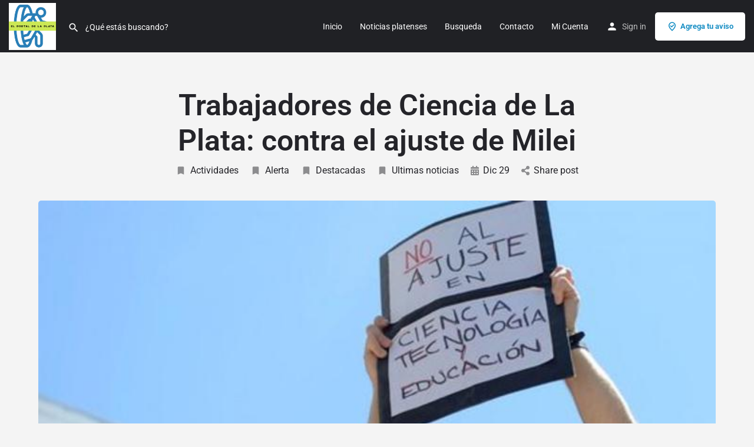

--- FILE ---
content_type: text/html; charset=UTF-8
request_url: https://www.elportaldelaplata.com.ar/trabajadores-de-ciencia-de-la-plata-contra-el-ajuste-de-milei/
body_size: 20500
content:
<!DOCTYPE html>
<html lang="es-AR">
<head>
	<meta charset="UTF-8" />
	<meta name="viewport" content="width=device-width, initial-scale=1.0" />
	<link rel="pingback" href="https://www.elportaldelaplata.com.ar/xmlrpc.php">

	<title>Trabajadores de Ciencia de La Plata: contra el ajuste de Milei &#8211; El Portal de La Plata</title>
<meta name='robots' content='max-image-preview:large' />
<link rel='dns-prefetch' href='//maps.googleapis.com' />
<link rel='dns-prefetch' href='//cdnjs.cloudflare.com' />
<link rel='dns-prefetch' href='//fonts.googleapis.com' />
<link rel="alternate" type="application/rss+xml" title="El Portal de La Plata &raquo; Feed" href="https://www.elportaldelaplata.com.ar/feed/" />
<link rel="alternate" title="oEmbed (JSON)" type="application/json+oembed" href="https://www.elportaldelaplata.com.ar/wp-json/oembed/1.0/embed?url=https%3A%2F%2Fwww.elportaldelaplata.com.ar%2Ftrabajadores-de-ciencia-de-la-plata-contra-el-ajuste-de-milei%2F" />
<link rel="alternate" title="oEmbed (XML)" type="text/xml+oembed" href="https://www.elportaldelaplata.com.ar/wp-json/oembed/1.0/embed?url=https%3A%2F%2Fwww.elportaldelaplata.com.ar%2Ftrabajadores-de-ciencia-de-la-plata-contra-el-ajuste-de-milei%2F&#038;format=xml" />
<style id='wp-img-auto-sizes-contain-inline-css' type='text/css'>
img:is([sizes=auto i],[sizes^="auto," i]){contain-intrinsic-size:3000px 1500px}
/*# sourceURL=wp-img-auto-sizes-contain-inline-css */
</style>
<link rel='stylesheet' id='ht_ctc_main_css-css' href='https://www.elportaldelaplata.com.ar/wp-content/plugins/click-to-chat-for-whatsapp/new/inc/assets/css/main.css?ver=4.36' type='text/css' media='all' />
<link rel='preload stylesheet' as='style' onload="this.onload=null;this.rel='stylesheet'" id='wp-block-library-css' href='https://www.elportaldelaplata.com.ar/wp-includes/css/dist/block-library/style.min.css?ver=6.9' type='text/css' media='all' />
<style id='classic-theme-styles-inline-css' type='text/css'>
/*! This file is auto-generated */
.wp-block-button__link{color:#fff;background-color:#32373c;border-radius:9999px;box-shadow:none;text-decoration:none;padding:calc(.667em + 2px) calc(1.333em + 2px);font-size:1.125em}.wp-block-file__button{background:#32373c;color:#fff;text-decoration:none}
/*# sourceURL=/wp-includes/css/classic-themes.min.css */
</style>
<style id='global-styles-inline-css' type='text/css'>
:root{--wp--preset--aspect-ratio--square: 1;--wp--preset--aspect-ratio--4-3: 4/3;--wp--preset--aspect-ratio--3-4: 3/4;--wp--preset--aspect-ratio--3-2: 3/2;--wp--preset--aspect-ratio--2-3: 2/3;--wp--preset--aspect-ratio--16-9: 16/9;--wp--preset--aspect-ratio--9-16: 9/16;--wp--preset--color--black: #000000;--wp--preset--color--cyan-bluish-gray: #abb8c3;--wp--preset--color--white: #ffffff;--wp--preset--color--pale-pink: #f78da7;--wp--preset--color--vivid-red: #cf2e2e;--wp--preset--color--luminous-vivid-orange: #ff6900;--wp--preset--color--luminous-vivid-amber: #fcb900;--wp--preset--color--light-green-cyan: #7bdcb5;--wp--preset--color--vivid-green-cyan: #00d084;--wp--preset--color--pale-cyan-blue: #8ed1fc;--wp--preset--color--vivid-cyan-blue: #0693e3;--wp--preset--color--vivid-purple: #9b51e0;--wp--preset--gradient--vivid-cyan-blue-to-vivid-purple: linear-gradient(135deg,rgb(6,147,227) 0%,rgb(155,81,224) 100%);--wp--preset--gradient--light-green-cyan-to-vivid-green-cyan: linear-gradient(135deg,rgb(122,220,180) 0%,rgb(0,208,130) 100%);--wp--preset--gradient--luminous-vivid-amber-to-luminous-vivid-orange: linear-gradient(135deg,rgb(252,185,0) 0%,rgb(255,105,0) 100%);--wp--preset--gradient--luminous-vivid-orange-to-vivid-red: linear-gradient(135deg,rgb(255,105,0) 0%,rgb(207,46,46) 100%);--wp--preset--gradient--very-light-gray-to-cyan-bluish-gray: linear-gradient(135deg,rgb(238,238,238) 0%,rgb(169,184,195) 100%);--wp--preset--gradient--cool-to-warm-spectrum: linear-gradient(135deg,rgb(74,234,220) 0%,rgb(151,120,209) 20%,rgb(207,42,186) 40%,rgb(238,44,130) 60%,rgb(251,105,98) 80%,rgb(254,248,76) 100%);--wp--preset--gradient--blush-light-purple: linear-gradient(135deg,rgb(255,206,236) 0%,rgb(152,150,240) 100%);--wp--preset--gradient--blush-bordeaux: linear-gradient(135deg,rgb(254,205,165) 0%,rgb(254,45,45) 50%,rgb(107,0,62) 100%);--wp--preset--gradient--luminous-dusk: linear-gradient(135deg,rgb(255,203,112) 0%,rgb(199,81,192) 50%,rgb(65,88,208) 100%);--wp--preset--gradient--pale-ocean: linear-gradient(135deg,rgb(255,245,203) 0%,rgb(182,227,212) 50%,rgb(51,167,181) 100%);--wp--preset--gradient--electric-grass: linear-gradient(135deg,rgb(202,248,128) 0%,rgb(113,206,126) 100%);--wp--preset--gradient--midnight: linear-gradient(135deg,rgb(2,3,129) 0%,rgb(40,116,252) 100%);--wp--preset--font-size--small: 13px;--wp--preset--font-size--medium: 20px;--wp--preset--font-size--large: 36px;--wp--preset--font-size--x-large: 42px;--wp--preset--spacing--20: 0.44rem;--wp--preset--spacing--30: 0.67rem;--wp--preset--spacing--40: 1rem;--wp--preset--spacing--50: 1.5rem;--wp--preset--spacing--60: 2.25rem;--wp--preset--spacing--70: 3.38rem;--wp--preset--spacing--80: 5.06rem;--wp--preset--shadow--natural: 6px 6px 9px rgba(0, 0, 0, 0.2);--wp--preset--shadow--deep: 12px 12px 50px rgba(0, 0, 0, 0.4);--wp--preset--shadow--sharp: 6px 6px 0px rgba(0, 0, 0, 0.2);--wp--preset--shadow--outlined: 6px 6px 0px -3px rgb(255, 255, 255), 6px 6px rgb(0, 0, 0);--wp--preset--shadow--crisp: 6px 6px 0px rgb(0, 0, 0);}:where(.is-layout-flex){gap: 0.5em;}:where(.is-layout-grid){gap: 0.5em;}body .is-layout-flex{display: flex;}.is-layout-flex{flex-wrap: wrap;align-items: center;}.is-layout-flex > :is(*, div){margin: 0;}body .is-layout-grid{display: grid;}.is-layout-grid > :is(*, div){margin: 0;}:where(.wp-block-columns.is-layout-flex){gap: 2em;}:where(.wp-block-columns.is-layout-grid){gap: 2em;}:where(.wp-block-post-template.is-layout-flex){gap: 1.25em;}:where(.wp-block-post-template.is-layout-grid){gap: 1.25em;}.has-black-color{color: var(--wp--preset--color--black) !important;}.has-cyan-bluish-gray-color{color: var(--wp--preset--color--cyan-bluish-gray) !important;}.has-white-color{color: var(--wp--preset--color--white) !important;}.has-pale-pink-color{color: var(--wp--preset--color--pale-pink) !important;}.has-vivid-red-color{color: var(--wp--preset--color--vivid-red) !important;}.has-luminous-vivid-orange-color{color: var(--wp--preset--color--luminous-vivid-orange) !important;}.has-luminous-vivid-amber-color{color: var(--wp--preset--color--luminous-vivid-amber) !important;}.has-light-green-cyan-color{color: var(--wp--preset--color--light-green-cyan) !important;}.has-vivid-green-cyan-color{color: var(--wp--preset--color--vivid-green-cyan) !important;}.has-pale-cyan-blue-color{color: var(--wp--preset--color--pale-cyan-blue) !important;}.has-vivid-cyan-blue-color{color: var(--wp--preset--color--vivid-cyan-blue) !important;}.has-vivid-purple-color{color: var(--wp--preset--color--vivid-purple) !important;}.has-black-background-color{background-color: var(--wp--preset--color--black) !important;}.has-cyan-bluish-gray-background-color{background-color: var(--wp--preset--color--cyan-bluish-gray) !important;}.has-white-background-color{background-color: var(--wp--preset--color--white) !important;}.has-pale-pink-background-color{background-color: var(--wp--preset--color--pale-pink) !important;}.has-vivid-red-background-color{background-color: var(--wp--preset--color--vivid-red) !important;}.has-luminous-vivid-orange-background-color{background-color: var(--wp--preset--color--luminous-vivid-orange) !important;}.has-luminous-vivid-amber-background-color{background-color: var(--wp--preset--color--luminous-vivid-amber) !important;}.has-light-green-cyan-background-color{background-color: var(--wp--preset--color--light-green-cyan) !important;}.has-vivid-green-cyan-background-color{background-color: var(--wp--preset--color--vivid-green-cyan) !important;}.has-pale-cyan-blue-background-color{background-color: var(--wp--preset--color--pale-cyan-blue) !important;}.has-vivid-cyan-blue-background-color{background-color: var(--wp--preset--color--vivid-cyan-blue) !important;}.has-vivid-purple-background-color{background-color: var(--wp--preset--color--vivid-purple) !important;}.has-black-border-color{border-color: var(--wp--preset--color--black) !important;}.has-cyan-bluish-gray-border-color{border-color: var(--wp--preset--color--cyan-bluish-gray) !important;}.has-white-border-color{border-color: var(--wp--preset--color--white) !important;}.has-pale-pink-border-color{border-color: var(--wp--preset--color--pale-pink) !important;}.has-vivid-red-border-color{border-color: var(--wp--preset--color--vivid-red) !important;}.has-luminous-vivid-orange-border-color{border-color: var(--wp--preset--color--luminous-vivid-orange) !important;}.has-luminous-vivid-amber-border-color{border-color: var(--wp--preset--color--luminous-vivid-amber) !important;}.has-light-green-cyan-border-color{border-color: var(--wp--preset--color--light-green-cyan) !important;}.has-vivid-green-cyan-border-color{border-color: var(--wp--preset--color--vivid-green-cyan) !important;}.has-pale-cyan-blue-border-color{border-color: var(--wp--preset--color--pale-cyan-blue) !important;}.has-vivid-cyan-blue-border-color{border-color: var(--wp--preset--color--vivid-cyan-blue) !important;}.has-vivid-purple-border-color{border-color: var(--wp--preset--color--vivid-purple) !important;}.has-vivid-cyan-blue-to-vivid-purple-gradient-background{background: var(--wp--preset--gradient--vivid-cyan-blue-to-vivid-purple) !important;}.has-light-green-cyan-to-vivid-green-cyan-gradient-background{background: var(--wp--preset--gradient--light-green-cyan-to-vivid-green-cyan) !important;}.has-luminous-vivid-amber-to-luminous-vivid-orange-gradient-background{background: var(--wp--preset--gradient--luminous-vivid-amber-to-luminous-vivid-orange) !important;}.has-luminous-vivid-orange-to-vivid-red-gradient-background{background: var(--wp--preset--gradient--luminous-vivid-orange-to-vivid-red) !important;}.has-very-light-gray-to-cyan-bluish-gray-gradient-background{background: var(--wp--preset--gradient--very-light-gray-to-cyan-bluish-gray) !important;}.has-cool-to-warm-spectrum-gradient-background{background: var(--wp--preset--gradient--cool-to-warm-spectrum) !important;}.has-blush-light-purple-gradient-background{background: var(--wp--preset--gradient--blush-light-purple) !important;}.has-blush-bordeaux-gradient-background{background: var(--wp--preset--gradient--blush-bordeaux) !important;}.has-luminous-dusk-gradient-background{background: var(--wp--preset--gradient--luminous-dusk) !important;}.has-pale-ocean-gradient-background{background: var(--wp--preset--gradient--pale-ocean) !important;}.has-electric-grass-gradient-background{background: var(--wp--preset--gradient--electric-grass) !important;}.has-midnight-gradient-background{background: var(--wp--preset--gradient--midnight) !important;}.has-small-font-size{font-size: var(--wp--preset--font-size--small) !important;}.has-medium-font-size{font-size: var(--wp--preset--font-size--medium) !important;}.has-large-font-size{font-size: var(--wp--preset--font-size--large) !important;}.has-x-large-font-size{font-size: var(--wp--preset--font-size--x-large) !important;}
:where(.wp-block-post-template.is-layout-flex){gap: 1.25em;}:where(.wp-block-post-template.is-layout-grid){gap: 1.25em;}
:where(.wp-block-term-template.is-layout-flex){gap: 1.25em;}:where(.wp-block-term-template.is-layout-grid){gap: 1.25em;}
:where(.wp-block-columns.is-layout-flex){gap: 2em;}:where(.wp-block-columns.is-layout-grid){gap: 2em;}
:root :where(.wp-block-pullquote){font-size: 1.5em;line-height: 1.6;}
/*# sourceURL=global-styles-inline-css */
</style>
<link rel='stylesheet' id='contact-form-7-css' href='https://www.elportaldelaplata.com.ar/wp-content/plugins/contact-form-7/includes/css/styles.css?ver=6.1.4' type='text/css' media='all' />
<link rel='stylesheet' id='woocommerce-layout-css' href='https://www.elportaldelaplata.com.ar/wp-content/plugins/woocommerce/assets/css/woocommerce-layout.css?ver=10.4.3' type='text/css' media='all' />
<link rel='stylesheet' id='woocommerce-smallscreen-css' href='https://www.elportaldelaplata.com.ar/wp-content/plugins/woocommerce/assets/css/woocommerce-smallscreen.css?ver=10.4.3' type='text/css' media='only screen and (max-width: 768px)' />
<link rel='stylesheet' id='woocommerce-general-css' href='https://www.elportaldelaplata.com.ar/wp-content/plugins/woocommerce/assets/css/woocommerce.css?ver=10.4.3' type='text/css' media='all' />
<style id='woocommerce-inline-inline-css' type='text/css'>
.woocommerce form .form-row .required { visibility: visible; }
/*# sourceURL=woocommerce-inline-inline-css */
</style>
<link rel='stylesheet' id='elementor-icons-css' href='https://www.elportaldelaplata.com.ar/wp-content/plugins/elementor/assets/lib/eicons/css/elementor-icons.min.css?ver=5.46.0' type='text/css' media='all' />
<link rel='stylesheet' id='elementor-frontend-css' href='https://www.elportaldelaplata.com.ar/wp-content/plugins/elementor/assets/css/frontend.min.css?ver=3.34.2' type='text/css' media='all' />
<style id='elementor-frontend-inline-css' type='text/css'>
.elementor-kit-6{--e-global-color-primary:#6EC1E4;--e-global-color-secondary:#54595F;--e-global-color-text:#7A7A7A;--e-global-color-accent:#61CE70;--e-global-color-9035798:#FFFFFF;--e-global-typography-primary-font-family:"Roboto";--e-global-typography-primary-font-weight:600;--e-global-typography-secondary-font-family:"Roboto Slab";--e-global-typography-secondary-font-weight:400;--e-global-typography-text-font-family:"Roboto";--e-global-typography-text-font-weight:400;--e-global-typography-accent-font-family:"Roboto";--e-global-typography-accent-font-weight:500;}.elementor-section.elementor-section-boxed > .elementor-container{max-width:1140px;}.e-con{--container-max-width:1140px;}.elementor-widget:not(:last-child){margin-block-end:20px;}.elementor-element{--widgets-spacing:20px 20px;--widgets-spacing-row:20px;--widgets-spacing-column:20px;}{}h1.entry-title{display:var(--page-title-display);}@media(max-width:1024px){.elementor-section.elementor-section-boxed > .elementor-container{max-width:1024px;}.e-con{--container-max-width:1024px;}}@media(max-width:767px){.elementor-section.elementor-section-boxed > .elementor-container{max-width:767px;}.e-con{--container-max-width:767px;}}
/*# sourceURL=elementor-frontend-inline-css */
</style>
<link rel='stylesheet' id='font-awesome-5-all-css' href='https://www.elportaldelaplata.com.ar/wp-content/plugins/elementor/assets/lib/font-awesome/css/all.min.css?ver=3.34.2' type='text/css' media='all' />
<link rel='stylesheet' id='font-awesome-4-shim-css' href='https://www.elportaldelaplata.com.ar/wp-content/plugins/elementor/assets/lib/font-awesome/css/v4-shims.min.css?ver=3.34.2' type='text/css' media='all' />
<link rel='stylesheet' id='mylisting-google-maps-css' href='https://www.elportaldelaplata.com.ar/wp-content/themes/my-listing/assets/dist/maps/google-maps/google-maps.css?ver=2.12' type='text/css' media='all' />
<link rel='preload stylesheet' as='style' onload="this.onload=null;this.rel='stylesheet'" id='mylisting-icons-css' href='https://www.elportaldelaplata.com.ar/wp-content/themes/my-listing/assets/dist/icons.css?ver=2.12' type='text/css' media='all' />
<link rel='stylesheet' id='mylisting-material-icons-css' href='https://fonts.googleapis.com/icon?family=Material+Icons&#038;display=swap&#038;ver=6.9' type='text/css' media='all' />
<link rel='stylesheet' id='mylisting-select2-css' href='https://www.elportaldelaplata.com.ar/wp-content/themes/my-listing/assets/vendor/select2/select2.css?ver=4.0.13' type='text/css' media='all' />
<link rel='stylesheet' id='mylisting-vendor-css' href='https://www.elportaldelaplata.com.ar/wp-content/themes/my-listing/assets/dist/vendor.css?ver=2.12' type='text/css' media='all' />
<link rel='stylesheet' id='mylisting-frontend-css' href='https://www.elportaldelaplata.com.ar/wp-content/themes/my-listing/assets/dist/frontend.css?ver=2.12' type='text/css' media='all' />
<link rel='stylesheet' id='ml-max-w-1200-css' href='https://www.elportaldelaplata.com.ar/wp-content/themes/my-listing/assets/dist/max-width-1200.css?ver=2.12' type='text/css' media='(max-width: 1200px)' />
<link rel='stylesheet' id='ml-max-w-992-css' href='https://www.elportaldelaplata.com.ar/wp-content/themes/my-listing/assets/dist/max-width-992.css?ver=2.12' type='text/css' media='(max-width: 992px)' />
<link rel='stylesheet' id='ml-max-w-768-css' href='https://www.elportaldelaplata.com.ar/wp-content/themes/my-listing/assets/dist/max-width-768.css?ver=2.12' type='text/css' media='(max-width: 768px)' />
<link rel='stylesheet' id='ml-max-w-600-css' href='https://www.elportaldelaplata.com.ar/wp-content/themes/my-listing/assets/dist/max-width-600.css?ver=2.12' type='text/css' media='(max-width: 600px)' />
<link rel='stylesheet' id='ml-max-w-480-css' href='https://www.elportaldelaplata.com.ar/wp-content/themes/my-listing/assets/dist/max-width-480.css?ver=2.12' type='text/css' media='(max-width: 480px)' />
<link rel='stylesheet' id='ml-max-w-320-css' href='https://www.elportaldelaplata.com.ar/wp-content/themes/my-listing/assets/dist/max-width-320.css?ver=2.12' type='text/css' media='(max-width: 320px)' />
<link rel='stylesheet' id='ml-min-w-993-css' href='https://www.elportaldelaplata.com.ar/wp-content/themes/my-listing/assets/dist/min-width-993.css?ver=2.12' type='text/css' media='(min-width: 993px)' />
<link rel='stylesheet' id='ml-min-w-1201-css' href='https://www.elportaldelaplata.com.ar/wp-content/themes/my-listing/assets/dist/min-width-1201.css?ver=2.12' type='text/css' media='(min-width: 1201px)' />
<link rel='stylesheet' id='wc-general-style-css' href='https://www.elportaldelaplata.com.ar/wp-content/themes/my-listing/assets/dist/wc-general-style.css?ver=2.12' type='text/css' media='all' />
<link rel='stylesheet' id='theme-styles-default-css' href='https://www.elportaldelaplata.com.ar/wp-content/themes/my-listing/style.css?ver=6.9' type='text/css' media='all' />
<style id='theme-styles-default-inline-css' type='text/css'>
:root{}
/*# sourceURL=theme-styles-default-inline-css */
</style>
<link rel='stylesheet' id='mylisting-dynamic-styles-css' href='https://www.elportaldelaplata.com.ar/wp-content/uploads/mylisting-dynamic-styles.css?ver=1764376876' type='text/css' media='all' />
<link rel='stylesheet' id='elementor-gf-local-roboto-css' href='https://www.elportaldelaplata.com.ar/wp-content/uploads/elementor/google-fonts/css/roboto.css?ver=1756851217' type='text/css' media='all' />
<link rel='stylesheet' id='elementor-gf-local-robotoslab-css' href='https://www.elportaldelaplata.com.ar/wp-content/uploads/elementor/google-fonts/css/robotoslab.css?ver=1756851287' type='text/css' media='all' />
<script type="text/javascript" src="https://www.elportaldelaplata.com.ar/wp-includes/js/jquery/jquery.min.js?ver=3.7.1" id="jquery-core-js"></script>
<script type="text/javascript" src="https://www.elportaldelaplata.com.ar/wp-content/plugins/woocommerce/assets/js/jquery-blockui/jquery.blockUI.min.js?ver=2.7.0-wc.10.4.3" id="wc-jquery-blockui-js" defer="defer" data-wp-strategy="defer"></script>
<script type="text/javascript" id="wc-add-to-cart-js-extra">
/* <![CDATA[ */
var wc_add_to_cart_params = {"ajax_url":"/wp-admin/admin-ajax.php","wc_ajax_url":"/?wc-ajax=%%endpoint%%","i18n_view_cart":"Ver carrito","cart_url":"https://www.elportaldelaplata.com.ar/cart-2/","is_cart":"","cart_redirect_after_add":"no"};
//# sourceURL=wc-add-to-cart-js-extra
/* ]]> */
</script>
<script type="text/javascript" src="https://www.elportaldelaplata.com.ar/wp-content/plugins/woocommerce/assets/js/frontend/add-to-cart.min.js?ver=10.4.3" id="wc-add-to-cart-js" defer="defer" data-wp-strategy="defer"></script>
<script type="text/javascript" src="https://www.elportaldelaplata.com.ar/wp-content/plugins/woocommerce/assets/js/js-cookie/js.cookie.min.js?ver=2.1.4-wc.10.4.3" id="wc-js-cookie-js" defer="defer" data-wp-strategy="defer"></script>
<script type="text/javascript" id="woocommerce-js-extra">
/* <![CDATA[ */
var woocommerce_params = {"ajax_url":"/wp-admin/admin-ajax.php","wc_ajax_url":"/?wc-ajax=%%endpoint%%","i18n_password_show":"Mostrar contrase\u00f1a","i18n_password_hide":"Ocultar contrase\u00f1a"};
//# sourceURL=woocommerce-js-extra
/* ]]> */
</script>
<script type="text/javascript" src="https://www.elportaldelaplata.com.ar/wp-content/plugins/woocommerce/assets/js/frontend/woocommerce.min.js?ver=10.4.3" id="woocommerce-js" defer="defer" data-wp-strategy="defer"></script>
<script type="text/javascript" src="https://www.elportaldelaplata.com.ar/wp-content/plugins/elementor/assets/lib/font-awesome/js/v4-shims.min.js?ver=3.34.2" id="font-awesome-4-shim-js"></script>
<link rel="https://api.w.org/" href="https://www.elportaldelaplata.com.ar/wp-json/" /><link rel="alternate" title="JSON" type="application/json" href="https://www.elportaldelaplata.com.ar/wp-json/wp/v2/posts/14994" /><link rel="EditURI" type="application/rsd+xml" title="RSD" href="https://www.elportaldelaplata.com.ar/xmlrpc.php?rsd" />
<meta name="generator" content="WordPress 6.9" />
<meta name="generator" content="WooCommerce 10.4.3" />
<link rel="canonical" href="https://www.elportaldelaplata.com.ar/trabajadores-de-ciencia-de-la-plata-contra-el-ajuste-de-milei/" />
<link rel='shortlink' href='https://www.elportaldelaplata.com.ar/?p=14994' />
<script type="text/javascript">var MyListing = {"Helpers":{},"Handlers":{},"MapConfig":{"ClusterSize":35,"AccessToken":"AIzaSyBC_UBHx1-NXFNxlblAyhQNuatzwEy0J28","Language":"es","TypeRestrictions":"address","CountryRestrictions":["AR"],"CustomSkins":{}}};</script><script type="text/javascript">var CASE27 = {"ajax_url":"https:\/\/www.elportaldelaplata.com.ar\/wp-admin\/admin-ajax.php","login_url":"https:\/\/www.elportaldelaplata.com.ar\/my-account-2\/","register_url":"https:\/\/www.elportaldelaplata.com.ar\/my-account-2\/?register","mylisting_ajax_url":"\/?mylisting-ajax=1","theme_folder":"https:\/\/www.elportaldelaplata.com.ar\/wp-content\/themes\/my-listing","theme_version":"2.12","env":"production","ajax_nonce":"0ff3567200","l10n":{"selectOption":"Select an option","errorLoading":"The results could not be loaded.","removeAllItems":"Remove all items","loadingMore":"Loading more results\u2026","noResults":"No results found","searching":"Searching\u2026","datepicker":{"format":"DD MMMM, YY","timeFormat":"h:mm A","dateTimeFormat":"DD MMMM, YY, h:mm A","timePicker24Hour":false,"firstDay":1,"applyLabel":"Apply","cancelLabel":"Cancel","customRangeLabel":"Custom Range","daysOfWeek":["Su","Mo","Tu","We","Th","Fr","Sa"],"monthNames":["January","February","March","April","May","June","July","August","September","October","November","December"]},"irreversible_action":"This is an irreversible action. Proceed anyway?","delete_listing_confirm":"Are you sure you want to delete this listing?","copied_to_clipboard":"Copied!","nearby_listings_location_required":"Enter a location to find nearby listings.","nearby_listings_retrieving_location":"Retrieving location...","nearby_listings_searching":"Searching for nearby listings...","geolocation_failed":"You must enable location to use this feature.","something_went_wrong":"Something went wrong.","all_in_category":"All in \"%s\"","invalid_file_type":"Invalid file type. Accepted types:","file_limit_exceeded":"You have exceeded the file upload limit (%d).","file_size_limit":"This attachement (%s) exceeds upload size limit (%d).","terms_limit":"You can select a maximum of %s item(s) for this field.","input_too_short":"Field value can't be shorter than %d characters.","input_too_long":"Field value can't be longer than %d characters."},"woocommerce":[],"map_provider":"google-maps","google_btn_local":"es_AR","caption1":"","caption2":"","close_on_scroll":"","recaptcha_type":"v2","recaptcha_key":"6LeNTbcUAAAAADANusAcXfkENMp9aYnyStBtHoar","select2_keep_open_multi":"1","js_field_html_img":"<div class=\"uploaded-file uploaded-image review-gallery-image job-manager-uploaded-file\">\t<span class=\"uploaded-file-preview\">\t\t\t\t\t<span class=\"job-manager-uploaded-file-preview\">\t\t\t\t<img alt=\"Uploaded file\" src=\"\">\t\t\t<\/span>\t\t\t\t<a href=\"#\" class=\"remove-uploaded-file review-gallery-image-remove job-manager-remove-uploaded-file\"><i class=\"mi delete\"><\/i><\/a>\t<\/span>\t<input type=\"hidden\" class=\"input-text\" name=\"\" value=\"b64:\"><\/div>","js_field_html":"<div class=\"uploaded-file  review-gallery-image job-manager-uploaded-file\">\t<span class=\"uploaded-file-preview\">\t\t\t\t\t<span class=\"job-manager-uploaded-file-name\">\t\t\t\t<i class=\"mi insert_drive_file uploaded-file-icon\"><\/i>\t\t\t\t<code><\/code>\t\t\t<\/span>\t\t\t\t<a href=\"#\" class=\"remove-uploaded-file review-gallery-image-remove job-manager-remove-uploaded-file\"><i class=\"mi delete\"><\/i><\/a>\t<\/span>\t<input type=\"hidden\" class=\"input-text\" name=\"\" value=\"b64:\"><\/div>"};</script>	<noscript><style>.woocommerce-product-gallery{ opacity: 1 !important; }</style></noscript>
	<meta name="generator" content="Elementor 3.34.2; settings: css_print_method-internal, google_font-enabled, font_display-auto">
			<style>
				.e-con.e-parent:nth-of-type(n+4):not(.e-lazyloaded):not(.e-no-lazyload),
				.e-con.e-parent:nth-of-type(n+4):not(.e-lazyloaded):not(.e-no-lazyload) * {
					background-image: none !important;
				}
				@media screen and (max-height: 1024px) {
					.e-con.e-parent:nth-of-type(n+3):not(.e-lazyloaded):not(.e-no-lazyload),
					.e-con.e-parent:nth-of-type(n+3):not(.e-lazyloaded):not(.e-no-lazyload) * {
						background-image: none !important;
					}
				}
				@media screen and (max-height: 640px) {
					.e-con.e-parent:nth-of-type(n+2):not(.e-lazyloaded):not(.e-no-lazyload),
					.e-con.e-parent:nth-of-type(n+2):not(.e-lazyloaded):not(.e-no-lazyload) * {
						background-image: none !important;
					}
				}
			</style>
			            <meta name="google-signin-client_id" content="684290690612-o77k2ni22vtbo4m63obl6h4nj1uhvn3a.apps.googleusercontent.com">
        <link rel="icon" href="https://www.elportaldelaplata.com.ar/wp-content/uploads/2024/03/logo-el-portal-de-la-plata-chico-100x100.png" sizes="32x32" />
<link rel="icon" href="https://www.elportaldelaplata.com.ar/wp-content/uploads/2024/03/logo-el-portal-de-la-plata-chico-300x300.png" sizes="192x192" />
<link rel="apple-touch-icon" href="https://www.elportaldelaplata.com.ar/wp-content/uploads/2024/03/logo-el-portal-de-la-plata-chico-300x300.png" />
<meta name="msapplication-TileImage" content="https://www.elportaldelaplata.com.ar/wp-content/uploads/2024/03/logo-el-portal-de-la-plata-chico-300x300.png" />
<style type="text/css" id="mylisting-typography"></style></head>
<body class="wp-singular post-template-default single single-post postid-14994 single-format-standard wp-theme-my-listing theme-my-listing woocommerce-no-js my-listing elementor-default elementor-kit-6">

<div id="c27-site-wrapper"><div class="loader-bg main-loader site-logo-loader" style="background-color: #202125;">
	<img fetchpriority="high" width="300" height="300" src="https://www.elportaldelaplata.com.ar/wp-content/uploads/2024/03/logo-el-portal-de-la-plata-chico-300x300.png" class="" alt="Site logo" aria-hidden="true" decoding="async" srcset="https://www.elportaldelaplata.com.ar/wp-content/uploads/2024/03/logo-el-portal-de-la-plata-chico-300x300.png 300w, https://www.elportaldelaplata.com.ar/wp-content/uploads/2024/03/logo-el-portal-de-la-plata-chico-150x150.png 150w, https://www.elportaldelaplata.com.ar/wp-content/uploads/2024/03/logo-el-portal-de-la-plata-chico-100x100.png 100w, https://www.elportaldelaplata.com.ar/wp-content/uploads/2024/03/logo-el-portal-de-la-plata-chico.png 500w" sizes="(max-width: 300px) 100vw, 300px" /></div>
<link rel='stylesheet' id='mylisting-header-css' href='https://www.elportaldelaplata.com.ar/wp-content/themes/my-listing/assets/dist/header.css?ver=2.12' type='text/css' media='all' />

<header class="c27-main-header header header-style-default header-width-full-width header-dark-skin header-scroll-dark-skin header-scroll-hide header-fixed header-menu-right">
	<div class="header-skin"></div>
	<div class="header-container">
		<div class="header-top container-fluid">
			<div class="header-left">
			<div class="mobile-menu">
				<a aria-label="Mobile menu icon" href="#main-menu">
					<div class="mobile-menu-lines"><i class="mi menu"></i></div>
				</a>
			</div>
			<div class="logo">
									
					<a aria-label="Site logo" href="https://www.elportaldelaplata.com.ar/" class="static-logo">
						<img width="300" height="300" src="https://www.elportaldelaplata.com.ar/wp-content/uploads/2024/03/logo-el-portal-de-la-plata-chico-300x300.png" class="" alt="" aria-hidden="true" decoding="async" srcset="https://www.elportaldelaplata.com.ar/wp-content/uploads/2024/03/logo-el-portal-de-la-plata-chico-300x300.png 300w, https://www.elportaldelaplata.com.ar/wp-content/uploads/2024/03/logo-el-portal-de-la-plata-chico-150x150.png 150w, https://www.elportaldelaplata.com.ar/wp-content/uploads/2024/03/logo-el-portal-de-la-plata-chico-100x100.png 100w, https://www.elportaldelaplata.com.ar/wp-content/uploads/2024/03/logo-el-portal-de-la-plata-chico.png 500w" sizes="(max-width: 300px) 100vw, 300px" />					</a>
							</div>
							<link rel='stylesheet' id='mylisting-quick-search-form-css' href='https://www.elportaldelaplata.com.ar/wp-content/themes/my-listing/assets/dist/quick-search-form.css?ver=2.12' type='text/css' media='all' />
<div class="quick-search-instance text-left" id="c27-header-search-form" data-focus="default">
	<form action="https://www.elportaldelaplata.com.ar/explore-alternate/" method="GET">
		<div class="dark-forms header-search  search-shortcode-light">
			<i class="mi search"></i>
			<input type="search" placeholder="¿Qué estás buscando? " name="search_keywords" autocomplete="off">
			<div class="instant-results">
				<ul class="instant-results-list ajax-results no-list-style"></ul>
				<button type="submit" class="buttons full-width button-5 search view-all-results all-results">
					<i class="mi search"></i>View all results				</button>
				<button type="submit" class="buttons full-width button-5 search view-all-results no-results">
					<i class="mi search"></i>No results				</button>
				<div class="loader-bg">
					<link rel='stylesheet' id='mylisting-paper-spinner-css' href='https://www.elportaldelaplata.com.ar/wp-content/themes/my-listing/assets/dist/paper-spinner.css?ver=2.12' type='text/css' media='all' />

<div class="paper-spinner center-vh" style="width: 24px; height: 24px;">
	<div class="spinner-container active">
		<div class="spinner-layer layer-1" style="border-color: #777;">
			<div class="circle-clipper left">
				<div class="circle" style="border-width: 2.5px;"></div>
			</div><div class="gap-patch">
				<div class="circle" style="border-width: 2.5px;"></div>
			</div><div class="circle-clipper right">
				<div class="circle" style="border-width: 2.5px;"></div>
			</div>
		</div>
	</div>
</div>				</div>

							</div>
		</div>
	</form>
</div>
										</div>
			<div class="header-center">
			<div class="i-nav">
				<div class="mobile-nav-head">
					<div class="mnh-close-icon">
						<a aria-label="Close mobile menu" href="#close-main-menu">
							<i class="mi close"></i>
						</a>
					</div>

									</div>

				
					<ul id="menu-superior" class="main-menu main-nav no-list-style"><li id="menu-item-5736" class="menu-item menu-item-type-post_type menu-item-object-page menu-item-home menu-item-5736"><a href="https://www.elportaldelaplata.com.ar/">Inicio</a></li>
<li id="menu-item-5737" class="menu-item menu-item-type-post_type menu-item-object-page menu-item-5737"><a href="https://www.elportaldelaplata.com.ar/blog-de-noticias-de-la-plata/">Noticias platenses</a></li>
<li id="menu-item-5738" class="menu-item menu-item-type-post_type menu-item-object-page menu-item-5738"><a href="https://www.elportaldelaplata.com.ar/explore-alternate/">Busqueda</a></li>
<li id="menu-item-5739" class="menu-item menu-item-type-post_type menu-item-object-page menu-item-5739"><a href="https://www.elportaldelaplata.com.ar/contacto/">Contacto</a></li>
<li id="menu-item-5740" class="menu-item menu-item-type-post_type menu-item-object-page menu-item-5740"><a href="https://www.elportaldelaplata.com.ar/my-account-2/">Mi Cuenta</a></li>
</ul>
					<div class="mobile-nav-button">
						<div class="header-button">
	<a href="https://www.elportaldelaplata.com.ar/create-a-listing/" class="buttons button-1">
		<i class="icon-location-pin-check-2"></i> Agrega tu aviso	</a>
</div>					</div>
				</div>
				<div class="i-nav-overlay"></div>
				</div>
			<div class="header-right">
									<div class="user-area signin-area">
						<i class="mi person user-area-icon"></i>
						<a href="https://www.elportaldelaplata.com.ar/my-account-2/">
							Sign in						</a>
											</div>
					<div class="mob-sign-in">
						<a aria-label="Mobile sign in button" href="https://www.elportaldelaplata.com.ar/my-account-2/"><i class="mi person"></i></a>
					</div>

									
				<div class="header-button">
	<a href="https://www.elportaldelaplata.com.ar/create-a-listing/" class="buttons button-1">
		<i class="icon-location-pin-check-2"></i> Agrega tu aviso	</a>
</div>
									<div class="search-trigger" data-toggle="modal" data-target="#quicksearch-mobile-modal">
						<a aria-label="Header mobile search trigger" href="#"><i class="mi search"></i></a>
					</div>
							</div>
		</div>
	</div>
</header>

	<div class="c27-top-content-margin"></div>

<link rel='stylesheet' id='mylisting-single-blog-css' href='https://www.elportaldelaplata.com.ar/wp-content/themes/my-listing/assets/dist/single-blog.css?ver=2.12' type='text/css' media='all' />
<section class="i-section blogpost-section">
	<div class="container">
		<div class="row blog-title">
			<div class="col-md-8 col-md-offset-2">
				<h1 class="case27-primary-text">Trabajadores de Ciencia de La Plata: contra el ajuste de Milei</h1>
					<div class="post-cover-buttons">
						<ul class="no-list-style">
															<li>
									<a href="https://www.elportaldelaplata.com.ar/post-category/actividades/">
										<i class="mi bookmark"></i>
										Actividades									</a>
								</li>
															<li>
									<a href="https://www.elportaldelaplata.com.ar/post-category/alerta/">
										<i class="mi bookmark"></i>
										Alerta									</a>
								</li>
															<li>
									<a href="https://www.elportaldelaplata.com.ar/post-category/destacadas/">
										<i class="mi bookmark"></i>
										Destacadas									</a>
								</li>
															<li>
									<a href="https://www.elportaldelaplata.com.ar/post-category/ultimas-noticias/">
										<i class="mi bookmark"></i>
										Ultimas noticias									</a>
								</li>
							
							<li>
								<div>
									<i class="fa fa-calendar"></i>
																		<span>Dic 29</span>
								</div>
							</li>



							<li class="dropdown">
																	<a href="#" data-toggle="modal" data-target="#social-share-modal">
										<i class="fa fa-share-alt"></i>
										Share post									</a>

															</li>
					</ul>
				</div>
			</div>
		</div>
					<div class="row blog-featured-image">
				<div class="col-md-12">
					<img src="https://www.elportaldelaplata.com.ar/wp-content/uploads/2023/12/toma-del-conicet-1920-1-1024x575-1.jpg" alt="">
				</div>
			</div>
		
		<div class="row section-body">
			<div class="col-md-8 col-md-offset-2 c27-content-wrapper">
				
<h2 class="wp-block-heading"></h2>



<p>En la tarde de hoy martes 26 de diciembre diferentes sectores comprometidos con el sistema científico-tecnológico y el universo académico-universitario de la ciudad de La Plata se reunieron, por segunda vez en estas semanas, para hacer frente a las medidas de ajuste que el gobierno de <em>La Libertad Avanza</em>, encabezado por Milei, y en sociedad con el PRO, están llevando adelante contra este sector (a la vez que contra tantos otros del pueblo argentino).</p>



<p>De la reunión participaron referentes de diversos espacios políticos, institucionales, y gremiales (entre éstos últimos se destaca la participación de la Asociación Docentes de la UNLP -ADULP- y ATE-CONICET) que son referentes tanto a nivel de ciencia y tecnología (CyT) como a nivel académico-universitario.</p>



<p>Luego de analizar la información que ha ido apareciendo a un ritmo acelerado durante la última semana, desde este espacio denominado “Trabajadores de Ciencia de La Plata (Investigadores/as, docentes y becarios/as)” resolvieron:</p>



<p>1-&nbsp;<strong>Difundir</strong>&nbsp;a toda persona que consideramos debe estar interesada los avances del gobierno en contra de los espacios de CyT (punteo adjunto debajo)</p>



<p>2-&nbsp;<strong>Movilizar</strong>&nbsp;mañana miércoles 27 de diciembre a la marcha convocada por todas las centrales sindicales, en CABA frente al palacio de Tribunales. En La Plata, se convoca a las 8:30 h en la estación de trenes.</p>



<p>3-&nbsp;<strong>Movilizar</strong>&nbsp;en La Plata a un abrazo al Centro Científico Tecnológico CONICET (CCT-La Plata; calle 8 e/62 y 63), este viernes 29 de diciembre a las 11:00 h.</p>



<p>Puntos a destacar en&nbsp;<strong>defensa del sistema científico y universitario argentino:</strong></p>



<p>Las/as trabajadores del sistema científico y universitario argentino de La Plata expresamos nuestra preocupación sobre las medidas propuestas por el gobierno nacional en torno al sector.</p>



<p>En relación a dichas medidas, enumeramos los aspectos más significativos que afectarán el funcionamiento del sistema científico y universitario:</p>



<p><strong>1.</strong>&nbsp;El MINCyT pasó al rango de Subsecretaría, quedando dentro de la Secretaría de Innovación, Ciencia y Tecnología, cuyo titular es el empresario y economista Alejandro Cosentino.</p>



<p><strong>2.</strong>&nbsp;En el CONICET, el presupuesto 2023 fue prorrogado para el 2024. Esto significa que, en este contexto de inflación, el organismo tiene recursos para funcionar hasta junio 2024.</p>



<p><strong>3.</strong>&nbsp;En el Boletín Oficial del 26/12/23 se publicó el Decreto 84/2023 que establece que las contrataciones de personas “que hayan iniciado a prestar servicios a partir del 1 de enero de 2023, en los organismos comprendidos en los incisos a) y c) del artículo 8° de la ley 24.156, no serán renovadas”. Los nuevos contratos, en cambio, serán solo por 90 días.</p>



<p><strong>4.</strong>&nbsp;En tanto, para el caso de las Becas Doctorales que otorga el CONICET, en la última reunión del Directorio se dio a conocer que para las 1350 becas que hay en espera, correspondientes al último llamado, solo se publicará el orden de mérito, pero no se otorgarán altas debido a cuestiones presupuestarias. Mientras que las becas que finalizan ya no tendrán prórrogas (estas se venían otorgando a partir de la pandemia).</p>



<p><strong>5.</strong>&nbsp;Para las Becas Posdoctorales de CONICET se hará un nuevo llamado el año próximo, pero el procedimiento sería el mismo que para las Becas Doctorales: la convocatoria se realizará, se hará el proceso completo y al finalizar solo se comunicará el orden de mérito, pero NO serán efectivas hasta NO contar con el presupuesto correspondiente. Por otro lado, NO se prorrogan las doctorales hasta presentarse a una Beca Posdoctoral y tener el resultado.</p>



<p><strong>6.</strong>&nbsp;Las convocatorias a Becas en el Exterior que otorga el CONICET se suspenden, tanto aquellas que están en concurso como los próximos llamados, mientras que sólo se mantienen las que actualmente están en ejecución.</p>



<p><strong>7.</strong>&nbsp;Promociones en Carrera de Investigador/a Científico/a (CIC) de CONICET: se van a comunicar los resultados de la última convocatoria, pero por cuestiones presupuestarias (“<em>no hay plata</em>”, según lema acuñado), sus altas y ejecuciones quedarán en suspenso.</p>



<p><strong>8.</strong>&nbsp;Concursos y promociones de la Carrera de Personal de Apoyo (CPA) de CONICET: se van a comunicar los resultados, pero por cuestiones presupuestarias no se van a dar de alta ni ejecutarán por ahora.</p>



<p><strong>9.</strong>&nbsp;En el caso de los Ingresos de Investigadores/as pendientes de los años 2022-2023: se irían dando las altas a medida que haya presupuesto. Quienes no tenían beca o no pertenecían a la institución, no podrán tener ninguna opción financiada por CONICET hasta que salga el alta.</p>



<p><strong>10.</strong>&nbsp;Convocatoria a Ingresos CIC-CONICET 2024: La convocatoria se realizará, es decir, se hará el proceso completo y al finalizar la comunicación será la misma que en los casos previamente descriptos. Se publicará orden de mérito, pero NO serán efectivas hasta contar con el presupuesto correspondiente.</p>



<p><strong>11.</strong>&nbsp;Congelamiento y retroceso de 6 meses en el programa Equipar-Ciencia. Habrá mínimas inversiones en equipamiento científico sofisticado para todo el sistema nacional de ciencia y técnica nacional (incluidas las Universidades Nacionales, UUNN). En Equipamiento se estima financiar a 100 equipos; con una inversión de entre 50 mil y 1.5 millones de dólares para las 23 provincias, para todas las UUNN, el CONICET y en todos los organismos de CyT. Muchos de los fondos ya habían sido conveniados y comprometidos.</p>



<p><strong>12.</strong>&nbsp;Discontinuación de las inversiones asociadas el programa Construir-ciencia. Esto afecta a obras de infraestructura de gran porte (más de 50) destinadas para actividades de investigación en todo el sistema nacional de CYT (incluidas las UUNN). Obras que estaban conveniadas y comprometidas, pero de las que no se sabe si van a continuar los desembolsos.</p>



<p><strong>13.</strong>&nbsp;El tarifazo y la elevada proporción de insumos importados que tienen las prácticas de investigación en muchas de las disciplinas científicas hace más necesario la financiación y subsidios de “funcionamiento” de la actividad, la que, evidentemente, está puesta en duda por en los presupuestos asignados a los organismos y a las UUNN desde el actual gobierno nacional.</p>



<p><strong>14.</strong>&nbsp;Ante todas estas cuestiones, el Consejo Interuniversitario Nacional (CIN) expresó que si se prorroga el presupuesto 2023, la universidad podrá funcionar hasta mayo 2024, afectando de esta manera las actividades de docencia, investigación y extensión.</p>
			</div>
		</div>
					<div class="row tags-list">
				<div class="col-md-8 col-md-offset-2">
					<ul class="tags no-list-style">
						<li><a href="https://www.elportaldelaplata.com.ar/post-tag/cacerolazo-contra-javier-milei/" rel="tag">Cacerolazo contra javier Milei</a><li><a href="https://www.elportaldelaplata.com.ar/post-tag/la-ciencia-protesta-contra-javier-milei/" rel="tag">La ciencia protesta contra Javier Milei</a><li><a href="https://www.elportaldelaplata.com.ar/post-tag/protesta/" rel="tag">Protesta</a></li>
					</ul>
				</div>
			</div>
		
		
		<div class="row c27-post-changer">
			<div class="col-xs-4 col-sm-5 text-left">
				<a href="https://www.elportaldelaplata.com.ar/micros-en-la-plata-hay-o-no-reduccion-del-servicio/" rel="prev">Previous Post</a>			</div>
			<div class="col-xs-4 col-sm-2 text-center">
							</div>
			<div class="col-xs-4 col-sm-5 text-right">
				<a href="https://www.elportaldelaplata.com.ar/asi-funcionaran-los-servicios-municipales-en-la-plata-el-31-de-diciembre-y-el-1-de-enero/" rel="next">Next Post</a>			</div>
		</div>
	</div>
</section>



</div><link rel='stylesheet' id='mylisting-footer-css' href='https://www.elportaldelaplata.com.ar/wp-content/themes/my-listing/assets/dist/footer.css?ver=2.12' type='text/css' media='all' />

<footer class="footer ">
	<div class="container">
		
		<div class="row">
			<div class="col-md-12">
				<div class="footer-bottom">
					<div class="row">
													<div class="col-md-12 col-sm-12 col-xs-12 social-links">
								<ul id="menu-superior-1" class="main-menu social-nav no-list-style"><li class="menu-item menu-item-type-post_type menu-item-object-page menu-item-home menu-item-5736"><a href="https://www.elportaldelaplata.com.ar/">Inicio</a></li>
<li class="menu-item menu-item-type-post_type menu-item-object-page menu-item-5737"><a href="https://www.elportaldelaplata.com.ar/blog-de-noticias-de-la-plata/">Noticias platenses</a></li>
<li class="menu-item menu-item-type-post_type menu-item-object-page menu-item-5738"><a href="https://www.elportaldelaplata.com.ar/explore-alternate/">Busqueda</a></li>
<li class="menu-item menu-item-type-post_type menu-item-object-page menu-item-5739"><a href="https://www.elportaldelaplata.com.ar/contacto/">Contacto</a></li>
<li class="menu-item menu-item-type-post_type menu-item-object-page menu-item-5740"><a href="https://www.elportaldelaplata.com.ar/my-account-2/">Mi Cuenta</a></li>
</ul>							</div>
												<div class="col-md-12 col-sm-12 col-xs-12 copyright">
							<p>© El Portal de La Plata</p>
						</div>
					</div>
				</div>
			</div>
		</div>
	</div>
</footer>
<!-- Quick view modal -->
<link rel='preload stylesheet' as='style' onload="this.onload=null;this.rel='stylesheet'" id='ml:quick-view-modal-css' href='https://www.elportaldelaplata.com.ar/wp-content/themes/my-listing/assets/dist/quick-view-modal.css?ver=2.12' type='text/css' media='all' />
<div id="quick-view" class="modal modal-27 quick-view-modal c27-quick-view-modal" role="dialog">
	<div class="container">
		<div class="modal-dialog">
			<div class="modal-content"></div>
		</div>
	</div>
	<div class="loader-bg">
		
<div class="paper-spinner center-vh" style="width: 28px; height: 28px;">
	<div class="spinner-container active">
		<div class="spinner-layer layer-1" style="border-color: #ddd;">
			<div class="circle-clipper left">
				<div class="circle" style="border-width: 3px;"></div>
			</div><div class="gap-patch">
				<div class="circle" style="border-width: 3px;"></div>
			</div><div class="circle-clipper right">
				<div class="circle" style="border-width: 3px;"></div>
			</div>
		</div>
	</div>
</div>	</div>
</div><div id="comparison-view" class="modal modal-27" role="dialog">
	<div class="modal-dialog">
		<div class="modal-content"></div>
	</div>
	<div class="loader-bg">
		
<div class="paper-spinner center-vh" style="width: 28px; height: 28px;">
	<div class="spinner-container active">
		<div class="spinner-layer layer-1" style="border-color: #ddd;">
			<div class="circle-clipper left">
				<div class="circle" style="border-width: 3px;"></div>
			</div><div class="gap-patch">
				<div class="circle" style="border-width: 3px;"></div>
			</div><div class="circle-clipper right">
				<div class="circle" style="border-width: 3px;"></div>
			</div>
		</div>
	</div>
</div>	</div>
</div>
<!-- Modal - WC Cart Contents-->
<div id="wc-cart-modal" class="modal modal-27" role="dialog">
    <div class="modal-dialog modal-md">
	    <div class="modal-content">
	        <div class="sign-in-box">
				<div class="widget woocommerce widget_shopping_cart"><h2 class="widgettitle">Carrito</h2><div class="widget_shopping_cart_content"></div></div>			</div>
		</div>
	</div>
</div><!-- Root element of PhotoSwipe. Must have class pswp. -->
<div class="pswp" tabindex="-1" role="dialog" aria-hidden="true">
<!-- Background of PhotoSwipe.
It's a separate element as animating opacity is faster than rgba(). -->
<div class="pswp__bg"></div>
<!-- Slides wrapper with overflow:hidden. -->
<div class="pswp__scroll-wrap">
    <!-- Container that holds slides.
        PhotoSwipe keeps only 3 of them in the DOM to save memory.
        Don't modify these 3 pswp__item elements, data is added later on. -->
        <div class="pswp__container">
            <div class="pswp__item"></div>
            <div class="pswp__item"></div>
            <div class="pswp__item"></div>
        </div>
        <!-- Default (PhotoSwipeUI_Default) interface on top of sliding area. Can be changed. -->
        <div class="pswp__ui pswp__ui--hidden">
            <div class="pswp__top-bar">
                <!--  Controls are self-explanatory. Order can be changed. -->
                <div class="pswp__counter"></div>
                <button class="pswp__button pswp__button--close" title="Close (Esc)"></button>
                <button class="pswp__button pswp__button--share" title="Share"></button>
                <button class="pswp__button pswp__button--fs" title="Toggle fullscreen"></button>
                <button class="pswp__button pswp__button--zoom" title="Zoom in/out"></button>
                <!-- Preloader demo http://codepen.io/dimsemenov/pen/yyBWoR -->
                <!-- element will get class pswp__preloader--active when preloader is running -->
                <div class="pswp__preloader">
                    <div class="pswp__preloader__icn">
                        <div class="pswp__preloader__cut">
                            <div class="pswp__preloader__donut"></div>
                        </div>
                    </div>
                </div>
            </div>
            <div class="pswp__share-modal pswp__share-modal--hidden pswp__single-tap">
                <div class="pswp__share-tooltip"></div>
            </div>
            <button class="pswp__button pswp__button--arrow--left" title="Previous (arrow left)">
            </button>
            <button class="pswp__button pswp__button--arrow--right" title="Next (arrow right)">
            </button>
            <div class="pswp__caption">
                <div class="pswp__caption__center"></div>
            </div>
        </div>
    </div>
</div><script async defer id="mylisting-dialog-template" type="text/template">
	<div class="mylisting-dialog-wrapper">
		<div class="mylisting-dialog">
			<div class="mylisting-dialog--message"></div><!--
			 --><div class="mylisting-dialog--actions">
				<div class="mylisting-dialog--dismiss mylisting-dialog--action">Dismiss</div>
				<div class="mylisting-dialog--loading mylisting-dialog--action hide">
					
<div class="paper-spinner " style="width: 24px; height: 24px;">
	<div class="spinner-container active">
		<div class="spinner-layer layer-1" style="border-color: #777;">
			<div class="circle-clipper left">
				<div class="circle" style="border-width: 2.5px;"></div>
			</div><div class="gap-patch">
				<div class="circle" style="border-width: 2.5px;"></div>
			</div><div class="circle-clipper right">
				<div class="circle" style="border-width: 2.5px;"></div>
			</div>
		</div>
	</div>
</div>				</div>
			</div>
		</div>
	</div>
</script>    	        <a href="#" class="back-to-top">
            <i class="mi keyboard_arrow_up"></i>
        </a>
    <style type="text/css">.c27-main-header .logo img { height: 80px; }@media screen and (max-width: 1200px) { .c27-main-header .logo img { height: 50px; } }@media screen and (max-width: 480px) { .c27-main-header .logo img { height: 40px; } }.c27-main-header:not(.header-scroll) .header-skin { background: #202125 }.c27-main-header:not(.header-scroll) .header-skin { border-bottom: 1px solid #202125 } .c27-main-header.header-scroll .header-skin{ background: #202125 !important; }.c27-main-header.header-scroll .header-skin { border-bottom: 1px solid #202125 !important; } footer.footer{ background: #fff }</style>					<div id="quicksearch-mobile-modal" class="modal modal-27">
						<div class="modal-dialog modal-md">
							<div class="modal-content">
								<button type="button" class="close" data-dismiss="modal" aria-label="Close">
									<span aria-hidden="true">&times;</span>
								</button>
								<div class="quick-search-instance text-left" id="quicksearch-mobile" data-focus="always">
	<form action="https://www.elportaldelaplata.com.ar/explore-alternate/" method="GET">
		<div class="dark-forms header-search  search-shortcode-light">
			<i class="mi search"></i>
			<input type="search" placeholder="¿Qué estás buscando? " name="search_keywords" autocomplete="off">
			<div class="instant-results">
				<ul class="instant-results-list ajax-results no-list-style"></ul>
				<button type="submit" class="buttons full-width button-5 search view-all-results all-results">
					<i class="mi search"></i>View all results				</button>
				<button type="submit" class="buttons full-width button-5 search view-all-results no-results">
					<i class="mi search"></i>No results				</button>
				<div class="loader-bg">
					
<div class="paper-spinner center-vh" style="width: 24px; height: 24px;">
	<div class="spinner-container active">
		<div class="spinner-layer layer-1" style="border-color: #777;">
			<div class="circle-clipper left">
				<div class="circle" style="border-width: 2.5px;"></div>
			</div><div class="gap-patch">
				<div class="circle" style="border-width: 2.5px;"></div>
			</div><div class="circle-clipper right">
				<div class="circle" style="border-width: 2.5px;"></div>
			</div>
		</div>
	</div>
</div>				</div>

							</div>
		</div>
	</form>
</div>							</div>
						</div>
					</div>
				<link rel='stylesheet' id='mylisting-share-modal-css' href='https://www.elportaldelaplata.com.ar/wp-content/themes/my-listing/assets/dist/share-modal.css?ver=2.12' type='text/css' media='all' />
								<div id="social-share-modal" class="social-share-modal modal modal-27">
									<ul class="share-options no-list-style">
																				<li><a href="https://www.facebook.com/sharer/sharer.php?u=https%3A%2F%2Fwww.elportaldelaplata.com.ar%2Ftrabajadores-de-ciencia-de-la-plata-contra-el-ajuste-de-milei%2F&#038;quote=Trabajadores+de+Ciencia+de+La+Plata%3A+contra+el+ajuste+de+Milei&#038;description=%3C%21--+wp%3Aheading+--%3E%3C%21--+%2Fwp%3Aheading+--%3E%3C%21--+wp%3Aparagraph+--%3EEn+la+tarde+de+hoy+martes+26+de+diciembre+diferentes+sectores+comprometidos+con+el+sistema+cient%C3%ADfico-tecnol%C3%B3gico+y+el+universo+acad%C3%A9mico-universitario+de+la+ciudad+de+La+Plata+se+reunieron%2C+por+segunda+vez+en+estas+semanas%2C+para+hacer+frente+a+las+medidas+de+ajuste+que+el+gobierno+de%C2%A0La+Libertad+Avanza%2C+encabezado+por+Milei%2C+y+en+sociedad+con+el+PRO%2C+est%C3%A1n+llevando+adelante+contra+este+sector+%28a+la+vez+que+contra+tantos+otros+del+pueblo+argentino%29.%3C%21--+%2Fwp%3Aparagraph+--%3E%3C%21--+wp%3Aparagraph+--%3EDe+la+reuni%C3%B3n+participaron+referentes+de+diversos+espacios+pol%C3%ADticos%2C+institucionales%2C+y+gremiales+%28entre+%C3%A9stos+%C3%BAltimos+se+destaca+la+participaci%C3%B3n+de+la+Asociaci%C3%B3n+Docentes+de+la+UNLP+-ADULP-+y+ATE-CONICET%29+que+son+referentes+tanto+a+nivel+de+ciencia+y+tecnolog%C3%ADa+%28CyT%29+como+a+nivel+acad%C3%A9mico-universitario.%3C%21--+%2Fwp%3Aparagraph+--%3E%3C%21--+wp%3Aparagraph+--%3ELuego+de+analizar+la+informaci%C3%B3n+que+ha+ido+apareciendo+a+un+ritmo+acelerado+durante+la+%C3%BAltima+semana%2C+desde+este+espacio+denominado+%E2%80%9CTrabajadores+de+Ciencia+de+La+Plata+%28Investigadores%2Fas%2C+docentes+y+becarios%2Fas%29%E2%80%9D+resolvieron%3A%3C%21--+%2Fwp%3Aparagraph+--%3E%3C%21--+wp%3Aparagraph+--%3E1-%26nbsp%3BDifundir%26nbsp%3Ba+toda+persona+que+consideramos+debe+estar+interesada+los+avances+del+gobierno+en+contra+de+los+espacios+de+CyT+%28punteo+adjunto+debajo%29%3C%21--+%2Fwp%3Aparagraph+--%3E%3C%21--+wp%3Aparagraph+--%3E2-%26nbsp%3BMovilizar%26nbsp%3Bma%C3%B1ana+mi%C3%A9rcoles+27+de+diciembre+a+la+marcha+convocada+por+todas+las+centrales+sindicales%2C+en+CABA+frente+al+palacio+de+Tribunales.+En+La+Plata%2C+se+convoca+a+las+8%3A30+h+en+la+estaci%C3%B3n+de+trenes.%3C%21--+%2Fwp%3Aparagraph+--%3E%3C%21--+wp%3Aparagraph+--%3E3-%26nbsp%3BMovilizar%26nbsp%3Ben+La+Plata+a+un+abrazo+al+Centro+Cient%C3%ADfico+Tecnol%C3%B3gico+CONICET+%28CCT-La+Plata%3B+calle+8+e%2F62+y+63%29%2C+este+viernes+29+de+diciembre+a+las+11%3A00+h.%3C%21--+%2Fwp%3Aparagraph+--%3E%3C%21--+wp%3Aparagraph+--%3EPuntos+a+destacar+en%26nbsp%3Bdefensa+del+sistema+cient%C3%ADfico+y+universitario+argentino%3A%3C%21--+%2Fwp%3Aparagraph+--%3E%3C%21--+wp%3Aparagraph+--%3ELas%2Fas+trabajadores+del+sistema+cient%C3%ADfico+y+universitario+argentino+de+La+Plata+expresamos+nuestra+preocupaci%C3%B3n+sobre+las+medidas+propuestas+por+el+gobierno+nacional+en+torno+al+sector.%3C%21--+%2Fwp%3Aparagraph+--%3E%3C%21--+wp%3Aparagraph+--%3EEn+relaci%C3%B3n+a+dichas+medidas%2C+enumeramos+los+aspectos+m%C3%A1s+significativos+que+afectar%C3%A1n+el+funcionamiento+del+sistema+cient%C3%ADfico+y+universitario%3A%3C%21--+%2Fwp%3Aparagraph+--%3E%3C%21--+wp%3Aparagraph+--%3E1.%26nbsp%3BEl+MINCyT+pas%C3%B3+al+rango+de+Subsecretar%C3%ADa%2C+quedando+dentro+de+la+Secretar%C3%ADa+de+Innovaci%C3%B3n%2C+Ciencia+y+Tecnolog%C3%ADa%2C+cuyo+titular+es+el+empresario+y+economista+Alejandro+Cosentino.%3C%21--+%2Fwp%3Aparagraph+--%3E%3C%21--+wp%3Aparagraph+--%3E2.%26nbsp%3BEn+el+CONICET%2C+el+presupuesto+2023+fue+prorrogado+para+el+2024.+Esto+significa+que%2C+en+este+contexto+de+inflaci%C3%B3n%2C+el+organismo+tiene+recursos+para+funcionar+hasta+junio+2024.%3C%21--+%2Fwp%3Aparagraph+--%3E%3C%21--+wp%3Aparagraph+--%3E3.%26nbsp%3BEn+el+Bolet%C3%ADn+Oficial+del+26%2F12%2F23+se+public%C3%B3+el+Decreto+84%2F2023+que+establece+que+las+contrataciones+de+personas+%E2%80%9Cque+hayan+iniciado+a+prestar+servicios+a+partir+del+1+de+enero+de+2023%2C+en+los+organismos+comprendidos+en+los+incisos+a%29+y+c%29+del+art%C3%ADculo+8%C2%B0+de+la+ley+24.156%2C+no+ser%C3%A1n+renovadas%E2%80%9D.+Los+nuevos+contratos%2C+en+cambio%2C+ser%C3%A1n+solo+por+90+d%C3%ADas.%3C%21--+%2Fwp%3Aparagraph+--%3E%3C%21--+wp%3Aparagraph+--%3E4.%26nbsp%3BEn+tanto%2C+para+el+caso+de+las+Becas+Doctorales+que+otorga+el+CONICET%2C+en+la+%C3%BAltima+reuni%C3%B3n+del+Directorio+se+dio+a+conocer+que+para+las+1350+becas+que+hay+en+espera%2C+correspondientes+al+%C3%BAltimo+llamado%2C+solo+se+publicar%C3%A1+el+orden+de+m%C3%A9rito%2C+pero+no+se+otorgar%C3%A1n+altas+debido+a+cuestiones+presupuestarias.+Mientras+que+las+becas+que+finalizan+ya+no+tendr%C3%A1n+pr%C3%B3rrogas+%28estas+se+ven%C3%ADan+otorgando+a+partir+de+la+pandemia%29.%3C%21--+%2Fwp%3Aparagraph+--%3E%3C%21--+wp%3Aparagraph+--%3E5.%26nbsp%3BPara+las+Becas+Posdoctorales+de+CONICET+se+har%C3%A1+un+nuevo+llamado+el+a%C3%B1o+pr%C3%B3ximo%2C+pero+el+procedimiento+ser%C3%ADa+el+mismo+que+para+las+Becas+Doctorales%3A+la+convocatoria+se+realizar%C3%A1%2C+se+har%C3%A1+el+proceso+completo+y+al+finalizar+solo+se+comunicar%C3%A1+el+orden+de+m%C3%A9rito%2C+pero+NO+ser%C3%A1n+efectivas+hasta+NO+contar+con+el+presupuesto+correspondiente.+Por+otro+lado%2C+NO+se+prorrogan+las+doctorales+hasta+presentarse+a+una+Beca+Posdoctoral+y+tener+el+resultado.%3C%21--+%2Fwp%3Aparagraph+--%3E%3C%21--+wp%3Aparagraph+--%3E6.%26nbsp%3BLas+convocatorias+a+Becas+en+el+Exterior+que+otorga+el+CONICET+se+suspenden%2C+tanto+aquellas+que+est%C3%A1n+en+concurso+como+los+pr%C3%B3ximos+llamados%2C+mientras+que+s%C3%B3lo+se+mantienen+las+que+actualmente+est%C3%A1n+en+ejecuci%C3%B3n.%3C%21--+%2Fwp%3Aparagraph+--%3E%3C%21--+wp%3Aparagraph+--%3E7.%26nbsp%3BPromociones+en+Carrera+de+Investigador%2Fa+Cient%C3%ADfico%2Fa+%28CIC%29+de+CONICET%3A+se+van+a+comunicar+los+resultados+de+la+%C3%BAltima+convocatoria%2C+pero+por+cuestiones+presupuestarias+%28%E2%80%9Cno+hay+plata%E2%80%9D%2C+seg%C3%BAn+lema+acu%C3%B1ado%29%2C+sus+altas+y+ejecuciones+quedar%C3%A1n+en+suspenso.%3C%21--+%2Fwp%3Aparagraph+--%3E%3C%21--+wp%3Aparagraph+--%3E8.%26nbsp%3BConcursos+y+promociones+de+la+Carrera+de+Personal+de+Apoyo+%28CPA%29+de+CONICET%3A+se+van+a+comunicar+los+resultados%2C+pero+por+cuestiones+presupuestarias+no+se+van+a+dar+de+alta+ni+ejecutar%C3%A1n+por+ahora.%3C%21--+%2Fwp%3Aparagraph+--%3E%3C%21--+wp%3Aparagraph+--%3E9.%26nbsp%3BEn+el+caso+de+los+Ingresos+de+Investigadores%2Fas+pendientes+de+los+a%C3%B1os+2022-2023%3A+se+ir%C3%ADan+dando+las+altas+a+medida+que+haya+presupuesto.+Quienes+no+ten%C3%ADan+beca+o+no+pertenec%C3%ADan+a+la+instituci%C3%B3n%2C+no+podr%C3%A1n+tener+ninguna+opci%C3%B3n+financiada+por+CONICET+hasta+que+salga+el+alta.%3C%21--+%2Fwp%3Aparagraph+--%3E%3C%21--+wp%3Aparagraph+--%3E10.%26nbsp%3BConvocatoria+a+Ingresos+CIC-CONICET+2024%3A+La+convocatoria+se+realizar%C3%A1%2C+es+decir%2C+se+har%C3%A1+el+proceso+completo+y+al+finalizar+la+comunicaci%C3%B3n+ser%C3%A1+la+misma+que+en+los+casos+previamente+descriptos.+Se+publicar%C3%A1+orden+de+m%C3%A9rito%2C+pero+NO+ser%C3%A1n+efectivas+hasta+contar+con+el+presupuesto+correspondiente.%3C%21--+%2Fwp%3Aparagraph+--%3E%3C%21--+wp%3Aparagraph+--%3E11.%26nbsp%3BCongelamiento+y+retroceso+de+6+meses+en+el+programa+Equipar-Ciencia.+Habr%C3%A1+m%C3%ADnimas+inversiones+en+equipamiento+cient%C3%ADfico+sofisticado+para+todo+el+sistema+nacional+de+ciencia+y+t%C3%A9cnica+nacional+%28incluidas+las+Universidades+Nacionales%2C+UUNN%29.+En+Equipamiento+se+estima+financiar+a+100+equipos%3B+con+una+inversi%C3%B3n+de+entre+50+mil+y+1.5+millones+de+d%C3%B3lares+para+las+23+provincias%2C+para+todas+las+UUNN%2C+el+CONICET+y+en+todos+los+organismos+de+CyT.+Muchos+de+los+fondos+ya+hab%C3%ADan+sido+conveniados+y+comprometidos.%3C%21--+%2Fwp%3Aparagraph+--%3E%3C%21--+wp%3Aparagraph+--%3E12.%26nbsp%3BDiscontinuaci%C3%B3n+de+las+inversiones+asociadas+el+programa+Construir-ciencia.+Esto+afecta+a+obras+de+infraestructura+de+gran+porte+%28m%C3%A1s+de+50%29+destinadas+para+actividades+de+investigaci%C3%B3n+en+todo+el+sistema+nacional+de+CYT+%28incluidas+las+UUNN%29.+Obras+que+estaban+conveniadas+y+comprometidas%2C+pero+de+las+que+no+se+sabe+si+van+a+continuar+los+desembolsos.%3C%21--+%2Fwp%3Aparagraph+--%3E%3C%21--+wp%3Aparagraph+--%3E13.%26nbsp%3BEl+tarifazo+y+la+elevada+proporci%C3%B3n+de+insumos+importados+que+tienen+las+pr%C3%A1cticas+de+investigaci%C3%B3n+en+muchas+de+las+disciplinas+cient%C3%ADficas+hace+m%C3%A1s+necesario+la+financiaci%C3%B3n+y+subsidios+de+%E2%80%9Cfuncionamiento%E2%80%9D+de+la+actividad%2C+la+que%2C+evidentemente%2C+est%C3%A1+puesta+en+duda+por+en+los+presupuestos+asignados+a+los+organismos+y+a+las+UUNN+desde+el+actual+gobierno+nacional.%3C%21--+%2Fwp%3Aparagraph+--%3E%3C%21--+wp%3Aparagraph+--%3E14.%26nbsp%3BAnte+todas+estas+cuestiones%2C+el+Consejo+Interuniversitario+Nacional+%28CIN%29+expres%C3%B3+que+si+se+prorroga+el+presupuesto+2023%2C+la+universidad+podr%C3%A1+funcionar+hasta+mayo+2024%2C+afectando+de+esta+manera+las+actividades+de+docencia%2C+investigaci%C3%B3n+y+extensi%C3%B3n.%3C%21--+%2Fwp%3Aparagraph+--%3E&#038;picture=https%3A%2F%2Fwww.elportaldelaplata.com.ar%2Fwp-content%2Fuploads%2F2023%2F12%2Ftoma-del-conicet-1920-1-1024x575-1.jpg" class="cts-open-popup" >
			<span style="background-color: #3b5998;">
									<i class="fa fa-facebook"></i>
							</span>
			Facebook		</a></li>
																			<li><a href="https://x.com/share?text=Trabajadores+de+Ciencia+de+La+Plata%3A+contra+el+ajuste+de+Milei&#038;url=https%3A%2F%2Fwww.elportaldelaplata.com.ar%2Ftrabajadores-de-ciencia-de-la-plata-contra-el-ajuste-de-milei%2F" class="cts-open-popup" >
			<span style="background-color: #000;">
									<svg viewBox="0 0 512 512" xmlns="http://www.w3.org/2000/svg"><path d="M389.2 48h70.6L305.6 224.2 487 464H345L233.7 318.6 106.5 464H35.8L200.7 275.5 26.8 48H172.4L272.9 180.9 389.2 48zM364.4 421.8h39.1L151.1 88h-42L364.4 421.8z"/></svg>							</span>
			X		</a></li>
																			<li><a href="https://api.whatsapp.com/send?text=Trabajadores+de+Ciencia+de+La+Plata%3A+contra+el+ajuste+de+Milei+https%3A%2F%2Fwww.elportaldelaplata.com.ar%2Ftrabajadores-de-ciencia-de-la-plata-contra-el-ajuste-de-milei%2F" class="cts-open-popup" >
			<span style="background-color: #128c7e;">
									<i class="fa fa-whatsapp"></i>
							</span>
			WhatsApp		</a></li>
																			<li><a href="https://telegram.me/share/url?url=https%3A%2F%2Fwww.elportaldelaplata.com.ar%2Ftrabajadores-de-ciencia-de-la-plata-contra-el-ajuste-de-milei%2F&#038;text=Trabajadores+de+Ciencia+de+La+Plata%3A+contra+el+ajuste+de+Milei" class="cts-open-popup" >
			<span style="background-color: #0088cc;">
									<i class="fa fa-telegram"></i>
							</span>
			Telegram		</a></li>
																			<li><a href="https://pinterest.com/pin/create/button/?url=https%3A%2F%2Fwww.elportaldelaplata.com.ar%2Ftrabajadores-de-ciencia-de-la-plata-contra-el-ajuste-de-milei%2F&#038;media=https%3A%2F%2Fwww.elportaldelaplata.com.ar%2Fwp-content%2Fuploads%2F2023%2F12%2Ftoma-del-conicet-1920-1-1024x575-1.jpg&#038;description=Trabajadores+de+Ciencia+de+La+Plata%3A+contra+el+ajuste+de+Milei" class="cts-open-popup" >
			<span style="background-color: #C92228;">
									<i class="fa fa-pinterest"></i>
							</span>
			Pinterest		</a></li>
																			<li><a href="https://www.linkedin.com/shareArticle?mini=true&#038;url=https%3A%2F%2Fwww.elportaldelaplata.com.ar%2Ftrabajadores-de-ciencia-de-la-plata-contra-el-ajuste-de-milei%2F&#038;title=Trabajadores+de+Ciencia+de+La+Plata%3A+contra+el+ajuste+de+Milei" class="cts-open-popup" >
			<span style="background-color: #0077B5;">
									<i class="fa fa-linkedin"></i>
							</span>
			LinkedIn		</a></li>
																			<li><a href="https://www.tumblr.com/share?v=3&#038;u=https%3A%2F%2Fwww.elportaldelaplata.com.ar%2Ftrabajadores-de-ciencia-de-la-plata-contra-el-ajuste-de-milei%2F&#038;t=Trabajadores+de+Ciencia+de+La+Plata%3A+contra+el+ajuste+de+Milei" class="cts-open-popup" >
			<span style="background-color: #35465c;">
									<i class="fa fa-tumblr"></i>
							</span>
			Tumblr		</a></li>
																			<li><a href="https://www.reddit.com/submit?url=https%3A%2F%2Fwww.elportaldelaplata.com.ar%2Ftrabajadores-de-ciencia-de-la-plata-contra-el-ajuste-de-milei%2F&#038;title=Trabajadores+de+Ciencia+de+La+Plata%3A+contra+el+ajuste+de+Milei" class="cts-open-popup" >
			<span style="background-color: #35465c;">
									<i class="fab fa-reddit"></i>
							</span>
			Reddit		</a></li>
																			<li><a href="https://vk.com/share.php?url=https%3A%2F%2Fwww.elportaldelaplata.com.ar%2Ftrabajadores-de-ciencia-de-la-plata-contra-el-ajuste-de-milei%2F&#038;title=Trabajadores+de+Ciencia+de+La+Plata%3A+contra+el+ajuste+de+Milei" class="cts-open-popup" >
			<span style="background-color: #5082b9;">
									<i class="fa fa-vk"></i>
							</span>
			VKontakte		</a></li>
																			<li><a href="mailto:?subject=%5BEl%20Portal%20de%20La%20Plata%5D%20Trabajadores%20de%20Ciencia%20de%20La%20Plata%3A%20contra%20el%20ajuste%20de%20Milei&#038;body=https%3A%2F%2Fwww.elportaldelaplata.com.ar%2Ftrabajadores-de-ciencia-de-la-plata-contra-el-ajuste-de-milei%2F" class="" >
			<span style="background-color: #e74c3c;">
									<i class="fa fa-envelope-o"></i>
							</span>
			Mail		</a></li>
																			<li><a class="c27-copy-link" href="https://www.elportaldelaplata.com.ar/trabajadores-de-ciencia-de-la-plata-contra-el-ajuste-de-milei/" title="Copy link"><span style="background-color:#95a5a6;"><i class="fa fa-clone"></i></span><div>Copy link</div></a></li>
																			<li><a class="c27-native-share" href="#" data-title="Trabajadores de Ciencia de La Plata: contra el ajuste de Milei" data-link="https://www.elportaldelaplata.com.ar/trabajadores-de-ciencia-de-la-plata-contra-el-ajuste-de-milei/"><span style="background-color:#95a5a6;"><i class="fa fa-share-square"></i></span>Share via...</a></li>
																			<li><a href="https://www.threads.net/intent/post?text=Trabajadores+de+Ciencia+de+La+Plata%3A+contra+el+ajuste+de+Milei+https%3A%2F%2Fwww.elportaldelaplata.com.ar%2Ftrabajadores-de-ciencia-de-la-plata-contra-el-ajuste-de-milei%2F" class="cts-open-popup threads-share-button" data-mobile-url="barcelona://create?text=Trabajadores+de+Ciencia+de+La+Plata%3A+contra+el+ajuste+de+Milei+https%3A%2F%2Fwww.elportaldelaplata.com.ar%2Ftrabajadores-de-ciencia-de-la-plata-contra-el-ajuste-de-milei%2F">
			<span style="background-color: #000000;">
									<svg aria-label="Threads" viewBox="0 0 192 192" xmlns="http://www.w3.org/2000/svg"><path class="x19hqcy" d="M141.537 88.9883C140.71 88.5919 139.87 88.2104 139.019 87.8451C137.537 60.5382 122.616 44.905 97.5619 44.745C97.4484 44.7443 97.3355 44.7443 97.222 44.7443C82.2364 44.7443 69.7731 51.1409 62.102 62.7807L75.881 72.2328C81.6116 63.5383 90.6052 61.6848 97.2286 61.6848C97.3051 61.6848 97.3819 61.6848 97.4576 61.6855C105.707 61.7381 111.932 64.1366 115.961 68.814C118.893 72.2193 120.854 76.925 121.825 82.8638C114.511 81.6207 106.601 81.2385 98.145 81.7233C74.3247 83.0954 59.0111 96.9879 60.0396 116.292C60.5615 126.084 65.4397 134.508 73.775 140.011C80.8224 144.663 89.899 146.938 99.3323 146.423C111.79 145.74 121.563 140.987 128.381 132.296C133.559 125.696 136.834 117.143 138.28 106.366C144.217 109.949 148.617 114.664 151.047 120.332C155.179 129.967 155.42 145.8 142.501 158.708C131.182 170.016 117.576 174.908 97.0135 175.059C74.2042 174.89 56.9538 167.575 45.7381 153.317C35.2355 139.966 29.8077 120.682 29.6052 96C29.8077 71.3178 35.2355 52.0336 45.7381 38.6827C56.9538 24.4249 74.2039 17.11 97.0132 16.9405C119.988 17.1113 137.539 24.4614 149.184 38.788C154.894 45.8136 159.199 54.6488 162.037 64.9503L178.184 60.6422C174.744 47.9622 169.331 37.0357 161.965 27.974C147.036 9.60668 125.202 0.195148 97.0695 0H96.9569C68.8816 0.19447 47.2921 9.6418 32.7883 28.0793C19.8819 44.4864 13.2244 67.3157 13.0007 95.9325L13 96L13.0007 96.0675C13.2244 124.684 19.8819 147.514 32.7883 163.921C47.2921 182.358 68.8816 191.806 96.9569 192H97.0695C122.03 191.827 139.624 185.292 154.118 170.811C173.081 151.866 172.51 128.119 166.26 113.541C161.776 103.087 153.227 94.5962 141.537 88.9883ZM98.4405 129.507C88.0005 130.095 77.1544 125.409 76.6196 115.372C76.2232 107.93 81.9158 99.626 99.0812 98.6368C101.047 98.5234 102.976 98.468 104.871 98.468C111.106 98.468 116.939 99.0737 122.242 100.233C120.264 124.935 108.662 128.946 98.4405 129.507Z"></path></svg>
							</span>
			Threads		</a></li>
																			<li><a href="https://bsky.app/intent/compose?text=Trabajadores+de+Ciencia+de+La+Plata%3A+contra+el+ajuste+de+Milei+https%3A%2F%2Fwww.elportaldelaplata.com.ar%2Ftrabajadores-de-ciencia-de-la-plata-contra-el-ajuste-de-milei%2F" class="cts-open-popup bluesky-share-button" data-mobile-url="bluesky://intent/compose?text=Trabajadores+de+Ciencia+de+La+Plata%3A+contra+el+ajuste+de+Milei+https%3A%2F%2Fwww.elportaldelaplata.com.ar%2Ftrabajadores-de-ciencia-de-la-plata-contra-el-ajuste-de-milei%2F" target="_blank">
			<span style="background-color: #0061F2;">
									<svg aria-label="BlueSky" viewBox="0 0 600 530" xmlns="http://www.w3.org/2000/svg">
  <path d="m135.72 44.03c66.496 49.921 138.02 151.14 164.28 205.46 26.262-54.316 97.782-155.54 164.28-205.46 47.98-36.021 125.72-63.892 125.72 24.795 0 17.712-10.155 148.79-16.111 170.07-20.703 73.984-96.144 92.854-163.25 81.433 117.3 19.964 147.14 86.092 82.697 152.22-122.39 125.59-175.91-31.511-189.63-71.766-2.514-7.3797-3.6904-10.832-3.7077-7.8964-0.0174-2.9357-1.1937 0.51669-3.7077 7.8964-13.714 40.255-67.233 197.36-189.63 71.766-64.444-66.128-34.605-132.26 82.697-152.22-67.108 11.421-142.55-7.4491-163.25-81.433-5.9562-21.282-16.111-152.36-16.111-170.07 0-88.687 77.742-60.816 125.72-24.795z"/>
</svg>
							</span>
			Bluesky		</a></li>
																	</ul>
							</div>
							<script id="case27-basic-marker-template" type="text/template">
	<a aria-label="Location block map marker" href="#" class="marker-icon">
		<div class="marker-img" style="background-image: url({{marker-bg}});"></div>
	</a>
</script>
<script id="case27-traditional-marker-template" type="text/template">
	<div class="cts-marker-pin">
		<img alt="Map marker pin" src="https://www.elportaldelaplata.com.ar/wp-content/themes/my-listing/assets/images/pin.png">
	</div>
</script>
<script id="case27-user-location-marker-template" type="text/template">
	<div class="cts-geoloc-marker"></div>
</script>
<script id="case27-marker-template" type="text/template">
	<a aria-label="Explore page map marker" href="#" class="marker-icon {{listing-id}}">
		{{icon}}
		<div class="marker-img" style="background-image: url({{marker-bg}});"></div>
	</a>
</script><script type="speculationrules">
{"prefetch":[{"source":"document","where":{"and":[{"href_matches":"/*"},{"not":{"href_matches":["/wp-*.php","/wp-admin/*","/wp-content/uploads/*","/wp-content/*","/wp-content/plugins/*","/wp-content/themes/my-listing/*","/*\\?(.+)"]}},{"not":{"selector_matches":"a[rel~=\"nofollow\"]"}},{"not":{"selector_matches":".no-prefetch, .no-prefetch a"}}]},"eagerness":"conservative"}]}
</script>
			<script>
				const lazyloadRunObserver = () => {
					const lazyloadBackgrounds = document.querySelectorAll( `.e-con.e-parent:not(.e-lazyloaded)` );
					const lazyloadBackgroundObserver = new IntersectionObserver( ( entries ) => {
						entries.forEach( ( entry ) => {
							if ( entry.isIntersecting ) {
								let lazyloadBackground = entry.target;
								if( lazyloadBackground ) {
									lazyloadBackground.classList.add( 'e-lazyloaded' );
								}
								lazyloadBackgroundObserver.unobserve( entry.target );
							}
						});
					}, { rootMargin: '200px 0px 200px 0px' } );
					lazyloadBackgrounds.forEach( ( lazyloadBackground ) => {
						lazyloadBackgroundObserver.observe( lazyloadBackground );
					} );
				};
				const events = [
					'DOMContentLoaded',
					'elementor/lazyload/observe',
				];
				events.forEach( ( event ) => {
					document.addEventListener( event, lazyloadRunObserver );
				} );
			</script>
				<script type='text/javascript'>
		(function () {
			var c = document.body.className;
			c = c.replace(/woocommerce-no-js/, 'woocommerce-js');
			document.body.className = c;
		})();
	</script>
	<link rel='stylesheet' id='wc-blocks-style-css' href='https://www.elportaldelaplata.com.ar/wp-content/plugins/woocommerce/assets/client/blocks/wc-blocks.css?ver=wc-10.4.3' type='text/css' media='all' />
<script type="text/javascript" id="ht_ctc_app_js-js-extra">
/* <![CDATA[ */
var ht_ctc_chat_var = {"number":"542216123608","pre_filled":"Hola !!!","dis_m":"show","dis_d":"show","css":"cursor: pointer; z-index: 99999999;","pos_d":"position: fixed; bottom: 15px; left: 15px;","pos_m":"position: fixed; bottom: 15px; left: 15px;","side_d":"left","side_m":"left","schedule":"no","se":"150","ani":"no-animation","url_structure_d":"web","url_target_d":"_blank","ga":"yes","gtm":"1","fb":"yes","page_display":"hide","webhook_format":"json","g_init":"default","g_an_event_name":"chat: {number}","gtm_event_name":"Click to Chat","pixel_event_name":"Click to Chat by HoliThemes"};
var ht_ctc_variables = {"g_an_event_name":"chat: {number}","gtm_event_name":"Click to Chat","pixel_event_type":"trackCustom","pixel_event_name":"Click to Chat by HoliThemes","g_an_params":["g_an_param_1","g_an_param_2"],"g_an_param_1":{"key":"event_category","value":"Click to Chat for WhatsApp"},"g_an_param_2":{"key":"event_label","value":"{title}, {url}"},"pixel_params":["pixel_param_1","pixel_param_2","pixel_param_3","pixel_param_4"],"pixel_param_1":{"key":"Category","value":"Click to Chat for WhatsApp"},"pixel_param_2":{"key":"ID","value":"{number}"},"pixel_param_3":{"key":"Title","value":"{title}"},"pixel_param_4":{"key":"URL","value":"{url}"},"gtm_params":["gtm_param_1","gtm_param_2","gtm_param_3","gtm_param_4","gtm_param_5"],"gtm_param_1":{"key":"type","value":"chat"},"gtm_param_2":{"key":"number","value":"{number}"},"gtm_param_3":{"key":"title","value":"{title}"},"gtm_param_4":{"key":"url","value":"{url}"},"gtm_param_5":{"key":"ref","value":"dataLayer push"}};
//# sourceURL=ht_ctc_app_js-js-extra
/* ]]> */
</script>
<script type="text/javascript" src="https://www.elportaldelaplata.com.ar/wp-content/plugins/click-to-chat-for-whatsapp/new/inc/assets/js/app.js?ver=4.36" id="ht_ctc_app_js-js" defer="defer" data-wp-strategy="defer"></script>
<script type="text/javascript" src="https://www.elportaldelaplata.com.ar/wp-includes/js/dist/hooks.min.js?ver=dd5603f07f9220ed27f1" id="wp-hooks-js"></script>
<script type="text/javascript" src="https://www.elportaldelaplata.com.ar/wp-includes/js/dist/i18n.min.js?ver=c26c3dc7bed366793375" id="wp-i18n-js"></script>
<script type="text/javascript" id="wp-i18n-js-after">
/* <![CDATA[ */
wp.i18n.setLocaleData( { 'text direction\u0004ltr': [ 'ltr' ] } );
//# sourceURL=wp-i18n-js-after
/* ]]> */
</script>
<script type="text/javascript" src="https://www.elportaldelaplata.com.ar/wp-content/plugins/contact-form-7/includes/swv/js/index.js?ver=6.1.4" id="swv-js"></script>
<script type="text/javascript" id="contact-form-7-js-translations">
/* <![CDATA[ */
( function( domain, translations ) {
	var localeData = translations.locale_data[ domain ] || translations.locale_data.messages;
	localeData[""].domain = domain;
	wp.i18n.setLocaleData( localeData, domain );
} )( "contact-form-7", {"translation-revision-date":"2024-05-08 07:23:50+0000","generator":"GlotPress\/4.0.3","domain":"messages","locale_data":{"messages":{"":{"domain":"messages","plural-forms":"nplurals=2; plural=n != 1;","lang":"es_AR"},"Error:":["Error:"]}},"comment":{"reference":"includes\/js\/index.js"}} );
//# sourceURL=contact-form-7-js-translations
/* ]]> */
</script>
<script type="text/javascript" id="contact-form-7-js-before">
/* <![CDATA[ */
var wpcf7 = {
    "api": {
        "root": "https:\/\/www.elportaldelaplata.com.ar\/wp-json\/",
        "namespace": "contact-form-7\/v1"
    }
};
//# sourceURL=contact-form-7-js-before
/* ]]> */
</script>
<script type="text/javascript" src="https://www.elportaldelaplata.com.ar/wp-content/plugins/contact-form-7/includes/js/index.js?ver=6.1.4" id="contact-form-7-js"></script>
<script type="text/javascript" src="https://www.elportaldelaplata.com.ar/wp-content/plugins/woocommerce/assets/js/sourcebuster/sourcebuster.min.js?ver=10.4.3" id="sourcebuster-js-js"></script>
<script type="text/javascript" id="wc-order-attribution-js-extra">
/* <![CDATA[ */
var wc_order_attribution = {"params":{"lifetime":1.0e-5,"session":30,"base64":false,"ajaxurl":"https://www.elportaldelaplata.com.ar/wp-admin/admin-ajax.php","prefix":"wc_order_attribution_","allowTracking":true},"fields":{"source_type":"current.typ","referrer":"current_add.rf","utm_campaign":"current.cmp","utm_source":"current.src","utm_medium":"current.mdm","utm_content":"current.cnt","utm_id":"current.id","utm_term":"current.trm","utm_source_platform":"current.plt","utm_creative_format":"current.fmt","utm_marketing_tactic":"current.tct","session_entry":"current_add.ep","session_start_time":"current_add.fd","session_pages":"session.pgs","session_count":"udata.vst","user_agent":"udata.uag"}};
//# sourceURL=wc-order-attribution-js-extra
/* ]]> */
</script>
<script type="text/javascript" src="https://www.elportaldelaplata.com.ar/wp-content/plugins/woocommerce/assets/js/frontend/order-attribution.min.js?ver=10.4.3" id="wc-order-attribution-js"></script>
<script type="text/javascript" src="https://maps.googleapis.com/maps/api/js?key=AIzaSyBC_UBHx1-NXFNxlblAyhQNuatzwEy0J28&amp;libraries=places&amp;v=3&amp;callback=Function.prototype&amp;language=es" id="google-maps-js"></script>
<script type="text/javascript" src="https://www.elportaldelaplata.com.ar/wp-content/themes/my-listing/assets/dist/maps/google-maps/google-maps.js?ver=2.12" id="mylisting-google-maps-js"></script>
<script type="text/javascript" src="https://www.elportaldelaplata.com.ar/wp-includes/js/dist/vendor/moment.min.js?ver=2.30.1" id="moment-js"></script>
<script type="text/javascript" id="moment-js-after">
/* <![CDATA[ */
moment.updateLocale( 'es_AR', {"months":["enero","febrero","marzo","abril","mayo","junio","julio","agosto","septiembre","octubre","noviembre","diciembre"],"monthsShort":["Ene","Feb","Mar","Abr","May","Jun","Jul","Ago","Sep","Oct","Nov","Dic"],"weekdays":["domingo","lunes","martes","mi\u00e9rcoles","jueves","viernes","s\u00e1bado"],"weekdaysShort":["dom","lun","mar","mi\u00e9","jue","vie","s\u00e1b"],"week":{"dow":1},"longDateFormat":{"LT":"g:i A","LTS":null,"L":null,"LL":"j \\d\\e F \\d\\e Y","LLL":"j F, Y g:i a","LLLL":null}} );
//# sourceURL=moment-js-after
/* ]]> */
</script>
<script type="text/javascript" src="https://cdnjs.cloudflare.com/ajax/libs/moment.js/2.27.0/locale/es.min.js?ver=1.0" id="moment-locale-es-js"></script>
<script type="text/javascript" id="moment-locale-es-js-after">
/* <![CDATA[ */
window.MyListing_Moment_Locale = 'es';
//# sourceURL=moment-locale-es-js-after
/* ]]> */
</script>
<script type="text/javascript" src="https://www.elportaldelaplata.com.ar/wp-content/themes/my-listing/assets/vendor/select2/select2.js?ver=4.0.13" id="mylisting-select2-js"></script>
<script async defer type="text/javascript" data-src="https://www.elportaldelaplata.com.ar/wp-content/themes/my-listing/assets/dist/quick-view-modal.js?ver=2.12" id="ml:quick-view-modal-js"></script>
<script type="text/javascript" src="https://www.elportaldelaplata.com.ar/wp-content/themes/my-listing/assets/vendor/vuejs/vue.min.js?ver=2.7.16" id="vuejs-js"></script>
<script type="text/javascript" src="https://www.elportaldelaplata.com.ar/wp-includes/js/jquery/ui/core.min.js?ver=1.13.3" id="jquery-ui-core-js"></script>
<script type="text/javascript" src="https://www.elportaldelaplata.com.ar/wp-includes/js/jquery/ui/mouse.min.js?ver=1.13.3" id="jquery-ui-mouse-js"></script>
<script type="text/javascript" src="https://www.elportaldelaplata.com.ar/wp-includes/js/jquery/ui/slider.min.js?ver=1.13.3" id="jquery-ui-slider-js"></script>
<script type="text/javascript" src="https://www.elportaldelaplata.com.ar/wp-content/themes/my-listing/assets/dist/vendor.js?ver=2.12" id="mylisting-vendor-js"></script>
<script type="text/javascript" src="https://www.elportaldelaplata.com.ar/wp-content/themes/my-listing/assets/dist/frontend.js?ver=2.12" id="c27-main-js"></script>
<script async defer type="text/javascript" src="https://www.elportaldelaplata.com.ar/wp-content/themes/my-listing/assets/dist/background-carousel.js?ver=2.12" id="mylisting-background-carousel-js"></script>
<script async defer type="text/javascript" src="https://www.elportaldelaplata.com.ar/wp-content/themes/my-listing/assets/dist/header.js?ver=2.12" id="mylisting-header-js"></script>
<script async defer type="text/javascript" src="https://www.elportaldelaplata.com.ar/wp-content/themes/my-listing/assets/dist/quick-search-form.js?ver=2.12" id="mylisting-quick-search-form-js"></script>
<script async defer type="text/javascript" src="https://www.elportaldelaplata.com.ar/wp-content/themes/my-listing/assets/dist/share-modal.js?ver=2.12" id="mylisting-share-modal-js"></script>
<script type="text/javascript" id="wc-cart-fragments-js-extra">
/* <![CDATA[ */
var wc_cart_fragments_params = {"ajax_url":"/wp-admin/admin-ajax.php","wc_ajax_url":"/?wc-ajax=%%endpoint%%","cart_hash_key":"wc_cart_hash_04521856812e754a9b5d0d0f12f2058c","fragment_name":"wc_fragments_04521856812e754a9b5d0d0f12f2058c","request_timeout":"5000"};
//# sourceURL=wc-cart-fragments-js-extra
/* ]]> */
</script>
<script type="text/javascript" src="https://www.elportaldelaplata.com.ar/wp-content/plugins/woocommerce/assets/js/frontend/cart-fragments.min.js?ver=10.4.3" id="wc-cart-fragments-js" defer="defer" data-wp-strategy="defer"></script>
<script async defer type="text/javascript" src="https://www.elportaldelaplata.com.ar/wp-content/themes/my-listing/assets/dist/back-to-top.js?ver=2.12" id="mylisting-back-to-top-js"></script>
<script type="speculationrules">
{"prefetch":[{"source":"document","where":{"and":[{"href_matches":"/*"},{"not":{"href_matches":["/wp-*.php","/wp-admin/*","/wp-content/uploads/*","/wp-content/*","/wp-content/plugins/*","/wp-content/themes/my-listing/*","/*\\?(.+)"]}},{"not":{"selector_matches":"a[rel~=\"nofollow\"]"}},{"not":{"selector_matches":".no-prefetch, .no-prefetch a"}}]},"eagerness":"conservative"}]}
</script>
			<script>
				const lazyloadRunObserver = () => {
					const lazyloadBackgrounds = document.querySelectorAll( `.e-con.e-parent:not(.e-lazyloaded)` );
					const lazyloadBackgroundObserver = new IntersectionObserver( ( entries ) => {
						entries.forEach( ( entry ) => {
							if ( entry.isIntersecting ) {
								let lazyloadBackground = entry.target;
								if( lazyloadBackground ) {
									lazyloadBackground.classList.add( 'e-lazyloaded' );
								}
								lazyloadBackgroundObserver.unobserve( entry.target );
							}
						});
					}, { rootMargin: '200px 0px 200px 0px' } );
					lazyloadBackgrounds.forEach( ( lazyloadBackground ) => {
						lazyloadBackgroundObserver.observe( lazyloadBackground );
					} );
				};
				const events = [
					'DOMContentLoaded',
					'elementor/lazyload/observe',
				];
				events.forEach( ( event ) => {
					document.addEventListener( event, lazyloadRunObserver );
				} );
			</script>
				<script type='text/javascript'>
		(function () {
			var c = document.body.className;
			c = c.replace(/woocommerce-no-js/, 'woocommerce-js');
			document.body.className = c;
		})();
	</script>
	<div class="8008" style="position:absolute; left:-9999px;">
<p><a href="https://nitroerg.pl/en/" rel="dofollow">togel slot</a></p>
</div>
</body>
</html>

--- FILE ---
content_type: text/css
request_url: https://www.elportaldelaplata.com.ar/wp-content/uploads/mylisting-dynamic-styles.css?ver=1764376876
body_size: 12
content:
:root { --accent: #0b88c1; } @keyframes spin3 { 0%, 100% { box-shadow: 10px 10px rgba(75, 173, 22, 1), -10px 10px rgba(75, 173, 22, 0.2), -10px -10px rgba(75, 173, 22, 1), 10px -10px rgba(75, 173, 22, 0.2); } 25% { box-shadow: -10px 10px rgba(75, 173, 22, 0.2), -10px -10px rgba(75, 173, 22, 1), 10px -10px rgba(75, 173, 22, 0.2), 10px 10px rgba(75, 173, 22, 1); } 50% { box-shadow: -10px -10px rgba(75, 173, 22, 1), 10px -10px rgba(75, 173, 22, 0.2), 10px 10px rgba(75, 173, 22, 1), -10px 10px rgba(75, 173, 22, 0.2); } 75% { box-shadow: 10px -10px rgba(75, 173, 22, 0.2), 10px 10px rgba(75, 173, 22, 1), -10px 10px rgba(75, 173, 22, 0.2), -10px -10px rgba(75, 173, 22, 1); } } #wpadminbar { top: 0 !important; } #c27-site-wrapper { background-color: #f4f4f4 }